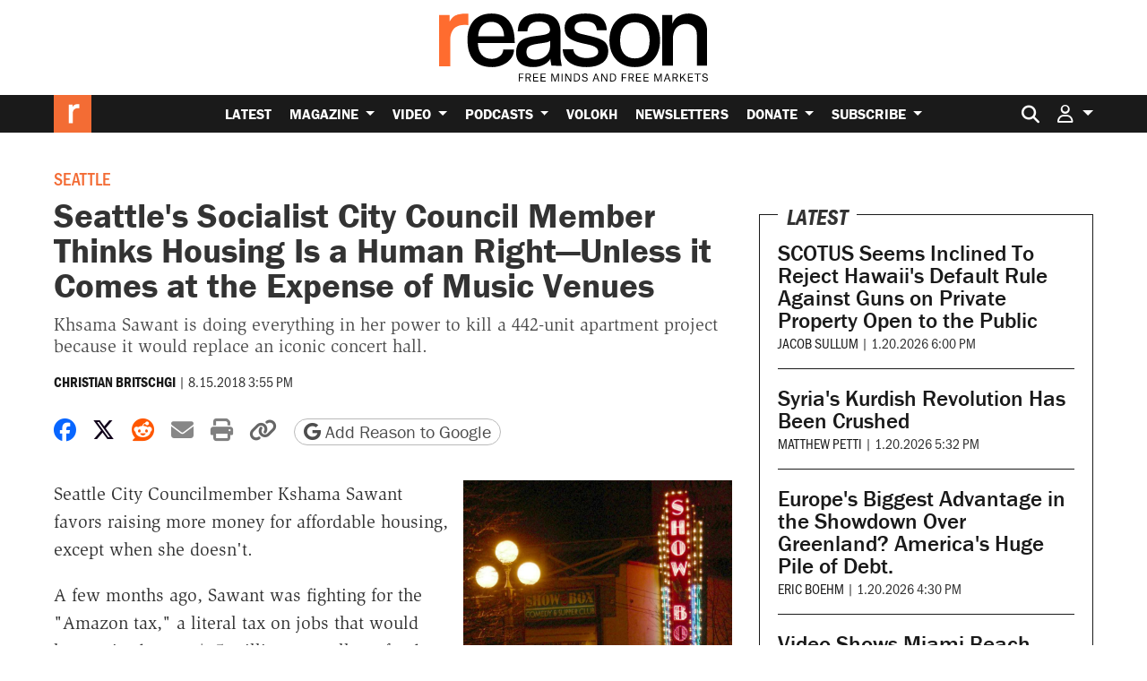

--- FILE ---
content_type: text/html; charset=utf-8
request_url: https://www.google.com/recaptcha/api2/anchor?ar=1&k=6LeMnkUaAAAAALL8T1-XAyB7vxpOeTExu6KwR48-&co=aHR0cHM6Ly9yZWFzb24uY29tOjQ0Mw..&hl=en&v=PoyoqOPhxBO7pBk68S4YbpHZ&size=invisible&anchor-ms=20000&execute-ms=30000&cb=38lf62djdwm7
body_size: 48682
content:
<!DOCTYPE HTML><html dir="ltr" lang="en"><head><meta http-equiv="Content-Type" content="text/html; charset=UTF-8">
<meta http-equiv="X-UA-Compatible" content="IE=edge">
<title>reCAPTCHA</title>
<style type="text/css">
/* cyrillic-ext */
@font-face {
  font-family: 'Roboto';
  font-style: normal;
  font-weight: 400;
  font-stretch: 100%;
  src: url(//fonts.gstatic.com/s/roboto/v48/KFO7CnqEu92Fr1ME7kSn66aGLdTylUAMa3GUBHMdazTgWw.woff2) format('woff2');
  unicode-range: U+0460-052F, U+1C80-1C8A, U+20B4, U+2DE0-2DFF, U+A640-A69F, U+FE2E-FE2F;
}
/* cyrillic */
@font-face {
  font-family: 'Roboto';
  font-style: normal;
  font-weight: 400;
  font-stretch: 100%;
  src: url(//fonts.gstatic.com/s/roboto/v48/KFO7CnqEu92Fr1ME7kSn66aGLdTylUAMa3iUBHMdazTgWw.woff2) format('woff2');
  unicode-range: U+0301, U+0400-045F, U+0490-0491, U+04B0-04B1, U+2116;
}
/* greek-ext */
@font-face {
  font-family: 'Roboto';
  font-style: normal;
  font-weight: 400;
  font-stretch: 100%;
  src: url(//fonts.gstatic.com/s/roboto/v48/KFO7CnqEu92Fr1ME7kSn66aGLdTylUAMa3CUBHMdazTgWw.woff2) format('woff2');
  unicode-range: U+1F00-1FFF;
}
/* greek */
@font-face {
  font-family: 'Roboto';
  font-style: normal;
  font-weight: 400;
  font-stretch: 100%;
  src: url(//fonts.gstatic.com/s/roboto/v48/KFO7CnqEu92Fr1ME7kSn66aGLdTylUAMa3-UBHMdazTgWw.woff2) format('woff2');
  unicode-range: U+0370-0377, U+037A-037F, U+0384-038A, U+038C, U+038E-03A1, U+03A3-03FF;
}
/* math */
@font-face {
  font-family: 'Roboto';
  font-style: normal;
  font-weight: 400;
  font-stretch: 100%;
  src: url(//fonts.gstatic.com/s/roboto/v48/KFO7CnqEu92Fr1ME7kSn66aGLdTylUAMawCUBHMdazTgWw.woff2) format('woff2');
  unicode-range: U+0302-0303, U+0305, U+0307-0308, U+0310, U+0312, U+0315, U+031A, U+0326-0327, U+032C, U+032F-0330, U+0332-0333, U+0338, U+033A, U+0346, U+034D, U+0391-03A1, U+03A3-03A9, U+03B1-03C9, U+03D1, U+03D5-03D6, U+03F0-03F1, U+03F4-03F5, U+2016-2017, U+2034-2038, U+203C, U+2040, U+2043, U+2047, U+2050, U+2057, U+205F, U+2070-2071, U+2074-208E, U+2090-209C, U+20D0-20DC, U+20E1, U+20E5-20EF, U+2100-2112, U+2114-2115, U+2117-2121, U+2123-214F, U+2190, U+2192, U+2194-21AE, U+21B0-21E5, U+21F1-21F2, U+21F4-2211, U+2213-2214, U+2216-22FF, U+2308-230B, U+2310, U+2319, U+231C-2321, U+2336-237A, U+237C, U+2395, U+239B-23B7, U+23D0, U+23DC-23E1, U+2474-2475, U+25AF, U+25B3, U+25B7, U+25BD, U+25C1, U+25CA, U+25CC, U+25FB, U+266D-266F, U+27C0-27FF, U+2900-2AFF, U+2B0E-2B11, U+2B30-2B4C, U+2BFE, U+3030, U+FF5B, U+FF5D, U+1D400-1D7FF, U+1EE00-1EEFF;
}
/* symbols */
@font-face {
  font-family: 'Roboto';
  font-style: normal;
  font-weight: 400;
  font-stretch: 100%;
  src: url(//fonts.gstatic.com/s/roboto/v48/KFO7CnqEu92Fr1ME7kSn66aGLdTylUAMaxKUBHMdazTgWw.woff2) format('woff2');
  unicode-range: U+0001-000C, U+000E-001F, U+007F-009F, U+20DD-20E0, U+20E2-20E4, U+2150-218F, U+2190, U+2192, U+2194-2199, U+21AF, U+21E6-21F0, U+21F3, U+2218-2219, U+2299, U+22C4-22C6, U+2300-243F, U+2440-244A, U+2460-24FF, U+25A0-27BF, U+2800-28FF, U+2921-2922, U+2981, U+29BF, U+29EB, U+2B00-2BFF, U+4DC0-4DFF, U+FFF9-FFFB, U+10140-1018E, U+10190-1019C, U+101A0, U+101D0-101FD, U+102E0-102FB, U+10E60-10E7E, U+1D2C0-1D2D3, U+1D2E0-1D37F, U+1F000-1F0FF, U+1F100-1F1AD, U+1F1E6-1F1FF, U+1F30D-1F30F, U+1F315, U+1F31C, U+1F31E, U+1F320-1F32C, U+1F336, U+1F378, U+1F37D, U+1F382, U+1F393-1F39F, U+1F3A7-1F3A8, U+1F3AC-1F3AF, U+1F3C2, U+1F3C4-1F3C6, U+1F3CA-1F3CE, U+1F3D4-1F3E0, U+1F3ED, U+1F3F1-1F3F3, U+1F3F5-1F3F7, U+1F408, U+1F415, U+1F41F, U+1F426, U+1F43F, U+1F441-1F442, U+1F444, U+1F446-1F449, U+1F44C-1F44E, U+1F453, U+1F46A, U+1F47D, U+1F4A3, U+1F4B0, U+1F4B3, U+1F4B9, U+1F4BB, U+1F4BF, U+1F4C8-1F4CB, U+1F4D6, U+1F4DA, U+1F4DF, U+1F4E3-1F4E6, U+1F4EA-1F4ED, U+1F4F7, U+1F4F9-1F4FB, U+1F4FD-1F4FE, U+1F503, U+1F507-1F50B, U+1F50D, U+1F512-1F513, U+1F53E-1F54A, U+1F54F-1F5FA, U+1F610, U+1F650-1F67F, U+1F687, U+1F68D, U+1F691, U+1F694, U+1F698, U+1F6AD, U+1F6B2, U+1F6B9-1F6BA, U+1F6BC, U+1F6C6-1F6CF, U+1F6D3-1F6D7, U+1F6E0-1F6EA, U+1F6F0-1F6F3, U+1F6F7-1F6FC, U+1F700-1F7FF, U+1F800-1F80B, U+1F810-1F847, U+1F850-1F859, U+1F860-1F887, U+1F890-1F8AD, U+1F8B0-1F8BB, U+1F8C0-1F8C1, U+1F900-1F90B, U+1F93B, U+1F946, U+1F984, U+1F996, U+1F9E9, U+1FA00-1FA6F, U+1FA70-1FA7C, U+1FA80-1FA89, U+1FA8F-1FAC6, U+1FACE-1FADC, U+1FADF-1FAE9, U+1FAF0-1FAF8, U+1FB00-1FBFF;
}
/* vietnamese */
@font-face {
  font-family: 'Roboto';
  font-style: normal;
  font-weight: 400;
  font-stretch: 100%;
  src: url(//fonts.gstatic.com/s/roboto/v48/KFO7CnqEu92Fr1ME7kSn66aGLdTylUAMa3OUBHMdazTgWw.woff2) format('woff2');
  unicode-range: U+0102-0103, U+0110-0111, U+0128-0129, U+0168-0169, U+01A0-01A1, U+01AF-01B0, U+0300-0301, U+0303-0304, U+0308-0309, U+0323, U+0329, U+1EA0-1EF9, U+20AB;
}
/* latin-ext */
@font-face {
  font-family: 'Roboto';
  font-style: normal;
  font-weight: 400;
  font-stretch: 100%;
  src: url(//fonts.gstatic.com/s/roboto/v48/KFO7CnqEu92Fr1ME7kSn66aGLdTylUAMa3KUBHMdazTgWw.woff2) format('woff2');
  unicode-range: U+0100-02BA, U+02BD-02C5, U+02C7-02CC, U+02CE-02D7, U+02DD-02FF, U+0304, U+0308, U+0329, U+1D00-1DBF, U+1E00-1E9F, U+1EF2-1EFF, U+2020, U+20A0-20AB, U+20AD-20C0, U+2113, U+2C60-2C7F, U+A720-A7FF;
}
/* latin */
@font-face {
  font-family: 'Roboto';
  font-style: normal;
  font-weight: 400;
  font-stretch: 100%;
  src: url(//fonts.gstatic.com/s/roboto/v48/KFO7CnqEu92Fr1ME7kSn66aGLdTylUAMa3yUBHMdazQ.woff2) format('woff2');
  unicode-range: U+0000-00FF, U+0131, U+0152-0153, U+02BB-02BC, U+02C6, U+02DA, U+02DC, U+0304, U+0308, U+0329, U+2000-206F, U+20AC, U+2122, U+2191, U+2193, U+2212, U+2215, U+FEFF, U+FFFD;
}
/* cyrillic-ext */
@font-face {
  font-family: 'Roboto';
  font-style: normal;
  font-weight: 500;
  font-stretch: 100%;
  src: url(//fonts.gstatic.com/s/roboto/v48/KFO7CnqEu92Fr1ME7kSn66aGLdTylUAMa3GUBHMdazTgWw.woff2) format('woff2');
  unicode-range: U+0460-052F, U+1C80-1C8A, U+20B4, U+2DE0-2DFF, U+A640-A69F, U+FE2E-FE2F;
}
/* cyrillic */
@font-face {
  font-family: 'Roboto';
  font-style: normal;
  font-weight: 500;
  font-stretch: 100%;
  src: url(//fonts.gstatic.com/s/roboto/v48/KFO7CnqEu92Fr1ME7kSn66aGLdTylUAMa3iUBHMdazTgWw.woff2) format('woff2');
  unicode-range: U+0301, U+0400-045F, U+0490-0491, U+04B0-04B1, U+2116;
}
/* greek-ext */
@font-face {
  font-family: 'Roboto';
  font-style: normal;
  font-weight: 500;
  font-stretch: 100%;
  src: url(//fonts.gstatic.com/s/roboto/v48/KFO7CnqEu92Fr1ME7kSn66aGLdTylUAMa3CUBHMdazTgWw.woff2) format('woff2');
  unicode-range: U+1F00-1FFF;
}
/* greek */
@font-face {
  font-family: 'Roboto';
  font-style: normal;
  font-weight: 500;
  font-stretch: 100%;
  src: url(//fonts.gstatic.com/s/roboto/v48/KFO7CnqEu92Fr1ME7kSn66aGLdTylUAMa3-UBHMdazTgWw.woff2) format('woff2');
  unicode-range: U+0370-0377, U+037A-037F, U+0384-038A, U+038C, U+038E-03A1, U+03A3-03FF;
}
/* math */
@font-face {
  font-family: 'Roboto';
  font-style: normal;
  font-weight: 500;
  font-stretch: 100%;
  src: url(//fonts.gstatic.com/s/roboto/v48/KFO7CnqEu92Fr1ME7kSn66aGLdTylUAMawCUBHMdazTgWw.woff2) format('woff2');
  unicode-range: U+0302-0303, U+0305, U+0307-0308, U+0310, U+0312, U+0315, U+031A, U+0326-0327, U+032C, U+032F-0330, U+0332-0333, U+0338, U+033A, U+0346, U+034D, U+0391-03A1, U+03A3-03A9, U+03B1-03C9, U+03D1, U+03D5-03D6, U+03F0-03F1, U+03F4-03F5, U+2016-2017, U+2034-2038, U+203C, U+2040, U+2043, U+2047, U+2050, U+2057, U+205F, U+2070-2071, U+2074-208E, U+2090-209C, U+20D0-20DC, U+20E1, U+20E5-20EF, U+2100-2112, U+2114-2115, U+2117-2121, U+2123-214F, U+2190, U+2192, U+2194-21AE, U+21B0-21E5, U+21F1-21F2, U+21F4-2211, U+2213-2214, U+2216-22FF, U+2308-230B, U+2310, U+2319, U+231C-2321, U+2336-237A, U+237C, U+2395, U+239B-23B7, U+23D0, U+23DC-23E1, U+2474-2475, U+25AF, U+25B3, U+25B7, U+25BD, U+25C1, U+25CA, U+25CC, U+25FB, U+266D-266F, U+27C0-27FF, U+2900-2AFF, U+2B0E-2B11, U+2B30-2B4C, U+2BFE, U+3030, U+FF5B, U+FF5D, U+1D400-1D7FF, U+1EE00-1EEFF;
}
/* symbols */
@font-face {
  font-family: 'Roboto';
  font-style: normal;
  font-weight: 500;
  font-stretch: 100%;
  src: url(//fonts.gstatic.com/s/roboto/v48/KFO7CnqEu92Fr1ME7kSn66aGLdTylUAMaxKUBHMdazTgWw.woff2) format('woff2');
  unicode-range: U+0001-000C, U+000E-001F, U+007F-009F, U+20DD-20E0, U+20E2-20E4, U+2150-218F, U+2190, U+2192, U+2194-2199, U+21AF, U+21E6-21F0, U+21F3, U+2218-2219, U+2299, U+22C4-22C6, U+2300-243F, U+2440-244A, U+2460-24FF, U+25A0-27BF, U+2800-28FF, U+2921-2922, U+2981, U+29BF, U+29EB, U+2B00-2BFF, U+4DC0-4DFF, U+FFF9-FFFB, U+10140-1018E, U+10190-1019C, U+101A0, U+101D0-101FD, U+102E0-102FB, U+10E60-10E7E, U+1D2C0-1D2D3, U+1D2E0-1D37F, U+1F000-1F0FF, U+1F100-1F1AD, U+1F1E6-1F1FF, U+1F30D-1F30F, U+1F315, U+1F31C, U+1F31E, U+1F320-1F32C, U+1F336, U+1F378, U+1F37D, U+1F382, U+1F393-1F39F, U+1F3A7-1F3A8, U+1F3AC-1F3AF, U+1F3C2, U+1F3C4-1F3C6, U+1F3CA-1F3CE, U+1F3D4-1F3E0, U+1F3ED, U+1F3F1-1F3F3, U+1F3F5-1F3F7, U+1F408, U+1F415, U+1F41F, U+1F426, U+1F43F, U+1F441-1F442, U+1F444, U+1F446-1F449, U+1F44C-1F44E, U+1F453, U+1F46A, U+1F47D, U+1F4A3, U+1F4B0, U+1F4B3, U+1F4B9, U+1F4BB, U+1F4BF, U+1F4C8-1F4CB, U+1F4D6, U+1F4DA, U+1F4DF, U+1F4E3-1F4E6, U+1F4EA-1F4ED, U+1F4F7, U+1F4F9-1F4FB, U+1F4FD-1F4FE, U+1F503, U+1F507-1F50B, U+1F50D, U+1F512-1F513, U+1F53E-1F54A, U+1F54F-1F5FA, U+1F610, U+1F650-1F67F, U+1F687, U+1F68D, U+1F691, U+1F694, U+1F698, U+1F6AD, U+1F6B2, U+1F6B9-1F6BA, U+1F6BC, U+1F6C6-1F6CF, U+1F6D3-1F6D7, U+1F6E0-1F6EA, U+1F6F0-1F6F3, U+1F6F7-1F6FC, U+1F700-1F7FF, U+1F800-1F80B, U+1F810-1F847, U+1F850-1F859, U+1F860-1F887, U+1F890-1F8AD, U+1F8B0-1F8BB, U+1F8C0-1F8C1, U+1F900-1F90B, U+1F93B, U+1F946, U+1F984, U+1F996, U+1F9E9, U+1FA00-1FA6F, U+1FA70-1FA7C, U+1FA80-1FA89, U+1FA8F-1FAC6, U+1FACE-1FADC, U+1FADF-1FAE9, U+1FAF0-1FAF8, U+1FB00-1FBFF;
}
/* vietnamese */
@font-face {
  font-family: 'Roboto';
  font-style: normal;
  font-weight: 500;
  font-stretch: 100%;
  src: url(//fonts.gstatic.com/s/roboto/v48/KFO7CnqEu92Fr1ME7kSn66aGLdTylUAMa3OUBHMdazTgWw.woff2) format('woff2');
  unicode-range: U+0102-0103, U+0110-0111, U+0128-0129, U+0168-0169, U+01A0-01A1, U+01AF-01B0, U+0300-0301, U+0303-0304, U+0308-0309, U+0323, U+0329, U+1EA0-1EF9, U+20AB;
}
/* latin-ext */
@font-face {
  font-family: 'Roboto';
  font-style: normal;
  font-weight: 500;
  font-stretch: 100%;
  src: url(//fonts.gstatic.com/s/roboto/v48/KFO7CnqEu92Fr1ME7kSn66aGLdTylUAMa3KUBHMdazTgWw.woff2) format('woff2');
  unicode-range: U+0100-02BA, U+02BD-02C5, U+02C7-02CC, U+02CE-02D7, U+02DD-02FF, U+0304, U+0308, U+0329, U+1D00-1DBF, U+1E00-1E9F, U+1EF2-1EFF, U+2020, U+20A0-20AB, U+20AD-20C0, U+2113, U+2C60-2C7F, U+A720-A7FF;
}
/* latin */
@font-face {
  font-family: 'Roboto';
  font-style: normal;
  font-weight: 500;
  font-stretch: 100%;
  src: url(//fonts.gstatic.com/s/roboto/v48/KFO7CnqEu92Fr1ME7kSn66aGLdTylUAMa3yUBHMdazQ.woff2) format('woff2');
  unicode-range: U+0000-00FF, U+0131, U+0152-0153, U+02BB-02BC, U+02C6, U+02DA, U+02DC, U+0304, U+0308, U+0329, U+2000-206F, U+20AC, U+2122, U+2191, U+2193, U+2212, U+2215, U+FEFF, U+FFFD;
}
/* cyrillic-ext */
@font-face {
  font-family: 'Roboto';
  font-style: normal;
  font-weight: 900;
  font-stretch: 100%;
  src: url(//fonts.gstatic.com/s/roboto/v48/KFO7CnqEu92Fr1ME7kSn66aGLdTylUAMa3GUBHMdazTgWw.woff2) format('woff2');
  unicode-range: U+0460-052F, U+1C80-1C8A, U+20B4, U+2DE0-2DFF, U+A640-A69F, U+FE2E-FE2F;
}
/* cyrillic */
@font-face {
  font-family: 'Roboto';
  font-style: normal;
  font-weight: 900;
  font-stretch: 100%;
  src: url(//fonts.gstatic.com/s/roboto/v48/KFO7CnqEu92Fr1ME7kSn66aGLdTylUAMa3iUBHMdazTgWw.woff2) format('woff2');
  unicode-range: U+0301, U+0400-045F, U+0490-0491, U+04B0-04B1, U+2116;
}
/* greek-ext */
@font-face {
  font-family: 'Roboto';
  font-style: normal;
  font-weight: 900;
  font-stretch: 100%;
  src: url(//fonts.gstatic.com/s/roboto/v48/KFO7CnqEu92Fr1ME7kSn66aGLdTylUAMa3CUBHMdazTgWw.woff2) format('woff2');
  unicode-range: U+1F00-1FFF;
}
/* greek */
@font-face {
  font-family: 'Roboto';
  font-style: normal;
  font-weight: 900;
  font-stretch: 100%;
  src: url(//fonts.gstatic.com/s/roboto/v48/KFO7CnqEu92Fr1ME7kSn66aGLdTylUAMa3-UBHMdazTgWw.woff2) format('woff2');
  unicode-range: U+0370-0377, U+037A-037F, U+0384-038A, U+038C, U+038E-03A1, U+03A3-03FF;
}
/* math */
@font-face {
  font-family: 'Roboto';
  font-style: normal;
  font-weight: 900;
  font-stretch: 100%;
  src: url(//fonts.gstatic.com/s/roboto/v48/KFO7CnqEu92Fr1ME7kSn66aGLdTylUAMawCUBHMdazTgWw.woff2) format('woff2');
  unicode-range: U+0302-0303, U+0305, U+0307-0308, U+0310, U+0312, U+0315, U+031A, U+0326-0327, U+032C, U+032F-0330, U+0332-0333, U+0338, U+033A, U+0346, U+034D, U+0391-03A1, U+03A3-03A9, U+03B1-03C9, U+03D1, U+03D5-03D6, U+03F0-03F1, U+03F4-03F5, U+2016-2017, U+2034-2038, U+203C, U+2040, U+2043, U+2047, U+2050, U+2057, U+205F, U+2070-2071, U+2074-208E, U+2090-209C, U+20D0-20DC, U+20E1, U+20E5-20EF, U+2100-2112, U+2114-2115, U+2117-2121, U+2123-214F, U+2190, U+2192, U+2194-21AE, U+21B0-21E5, U+21F1-21F2, U+21F4-2211, U+2213-2214, U+2216-22FF, U+2308-230B, U+2310, U+2319, U+231C-2321, U+2336-237A, U+237C, U+2395, U+239B-23B7, U+23D0, U+23DC-23E1, U+2474-2475, U+25AF, U+25B3, U+25B7, U+25BD, U+25C1, U+25CA, U+25CC, U+25FB, U+266D-266F, U+27C0-27FF, U+2900-2AFF, U+2B0E-2B11, U+2B30-2B4C, U+2BFE, U+3030, U+FF5B, U+FF5D, U+1D400-1D7FF, U+1EE00-1EEFF;
}
/* symbols */
@font-face {
  font-family: 'Roboto';
  font-style: normal;
  font-weight: 900;
  font-stretch: 100%;
  src: url(//fonts.gstatic.com/s/roboto/v48/KFO7CnqEu92Fr1ME7kSn66aGLdTylUAMaxKUBHMdazTgWw.woff2) format('woff2');
  unicode-range: U+0001-000C, U+000E-001F, U+007F-009F, U+20DD-20E0, U+20E2-20E4, U+2150-218F, U+2190, U+2192, U+2194-2199, U+21AF, U+21E6-21F0, U+21F3, U+2218-2219, U+2299, U+22C4-22C6, U+2300-243F, U+2440-244A, U+2460-24FF, U+25A0-27BF, U+2800-28FF, U+2921-2922, U+2981, U+29BF, U+29EB, U+2B00-2BFF, U+4DC0-4DFF, U+FFF9-FFFB, U+10140-1018E, U+10190-1019C, U+101A0, U+101D0-101FD, U+102E0-102FB, U+10E60-10E7E, U+1D2C0-1D2D3, U+1D2E0-1D37F, U+1F000-1F0FF, U+1F100-1F1AD, U+1F1E6-1F1FF, U+1F30D-1F30F, U+1F315, U+1F31C, U+1F31E, U+1F320-1F32C, U+1F336, U+1F378, U+1F37D, U+1F382, U+1F393-1F39F, U+1F3A7-1F3A8, U+1F3AC-1F3AF, U+1F3C2, U+1F3C4-1F3C6, U+1F3CA-1F3CE, U+1F3D4-1F3E0, U+1F3ED, U+1F3F1-1F3F3, U+1F3F5-1F3F7, U+1F408, U+1F415, U+1F41F, U+1F426, U+1F43F, U+1F441-1F442, U+1F444, U+1F446-1F449, U+1F44C-1F44E, U+1F453, U+1F46A, U+1F47D, U+1F4A3, U+1F4B0, U+1F4B3, U+1F4B9, U+1F4BB, U+1F4BF, U+1F4C8-1F4CB, U+1F4D6, U+1F4DA, U+1F4DF, U+1F4E3-1F4E6, U+1F4EA-1F4ED, U+1F4F7, U+1F4F9-1F4FB, U+1F4FD-1F4FE, U+1F503, U+1F507-1F50B, U+1F50D, U+1F512-1F513, U+1F53E-1F54A, U+1F54F-1F5FA, U+1F610, U+1F650-1F67F, U+1F687, U+1F68D, U+1F691, U+1F694, U+1F698, U+1F6AD, U+1F6B2, U+1F6B9-1F6BA, U+1F6BC, U+1F6C6-1F6CF, U+1F6D3-1F6D7, U+1F6E0-1F6EA, U+1F6F0-1F6F3, U+1F6F7-1F6FC, U+1F700-1F7FF, U+1F800-1F80B, U+1F810-1F847, U+1F850-1F859, U+1F860-1F887, U+1F890-1F8AD, U+1F8B0-1F8BB, U+1F8C0-1F8C1, U+1F900-1F90B, U+1F93B, U+1F946, U+1F984, U+1F996, U+1F9E9, U+1FA00-1FA6F, U+1FA70-1FA7C, U+1FA80-1FA89, U+1FA8F-1FAC6, U+1FACE-1FADC, U+1FADF-1FAE9, U+1FAF0-1FAF8, U+1FB00-1FBFF;
}
/* vietnamese */
@font-face {
  font-family: 'Roboto';
  font-style: normal;
  font-weight: 900;
  font-stretch: 100%;
  src: url(//fonts.gstatic.com/s/roboto/v48/KFO7CnqEu92Fr1ME7kSn66aGLdTylUAMa3OUBHMdazTgWw.woff2) format('woff2');
  unicode-range: U+0102-0103, U+0110-0111, U+0128-0129, U+0168-0169, U+01A0-01A1, U+01AF-01B0, U+0300-0301, U+0303-0304, U+0308-0309, U+0323, U+0329, U+1EA0-1EF9, U+20AB;
}
/* latin-ext */
@font-face {
  font-family: 'Roboto';
  font-style: normal;
  font-weight: 900;
  font-stretch: 100%;
  src: url(//fonts.gstatic.com/s/roboto/v48/KFO7CnqEu92Fr1ME7kSn66aGLdTylUAMa3KUBHMdazTgWw.woff2) format('woff2');
  unicode-range: U+0100-02BA, U+02BD-02C5, U+02C7-02CC, U+02CE-02D7, U+02DD-02FF, U+0304, U+0308, U+0329, U+1D00-1DBF, U+1E00-1E9F, U+1EF2-1EFF, U+2020, U+20A0-20AB, U+20AD-20C0, U+2113, U+2C60-2C7F, U+A720-A7FF;
}
/* latin */
@font-face {
  font-family: 'Roboto';
  font-style: normal;
  font-weight: 900;
  font-stretch: 100%;
  src: url(//fonts.gstatic.com/s/roboto/v48/KFO7CnqEu92Fr1ME7kSn66aGLdTylUAMa3yUBHMdazQ.woff2) format('woff2');
  unicode-range: U+0000-00FF, U+0131, U+0152-0153, U+02BB-02BC, U+02C6, U+02DA, U+02DC, U+0304, U+0308, U+0329, U+2000-206F, U+20AC, U+2122, U+2191, U+2193, U+2212, U+2215, U+FEFF, U+FFFD;
}

</style>
<link rel="stylesheet" type="text/css" href="https://www.gstatic.com/recaptcha/releases/PoyoqOPhxBO7pBk68S4YbpHZ/styles__ltr.css">
<script nonce="SM3MrMrVw9HKCTHL3igBvA" type="text/javascript">window['__recaptcha_api'] = 'https://www.google.com/recaptcha/api2/';</script>
<script type="text/javascript" src="https://www.gstatic.com/recaptcha/releases/PoyoqOPhxBO7pBk68S4YbpHZ/recaptcha__en.js" nonce="SM3MrMrVw9HKCTHL3igBvA">
      
    </script></head>
<body><div id="rc-anchor-alert" class="rc-anchor-alert"></div>
<input type="hidden" id="recaptcha-token" value="[base64]">
<script type="text/javascript" nonce="SM3MrMrVw9HKCTHL3igBvA">
      recaptcha.anchor.Main.init("[\x22ainput\x22,[\x22bgdata\x22,\x22\x22,\[base64]/[base64]/[base64]/bmV3IHJbeF0oY1swXSk6RT09Mj9uZXcgclt4XShjWzBdLGNbMV0pOkU9PTM/bmV3IHJbeF0oY1swXSxjWzFdLGNbMl0pOkU9PTQ/[base64]/[base64]/[base64]/[base64]/[base64]/[base64]/[base64]/[base64]\x22,\[base64]\\u003d\x22,\[base64]/[base64]/w5E1w4DDmcOxw57CtVDCq8ODw7Q0Dx7DlMOYWCJ4AcKJw4Ulw7cSFxROwqwtwqJGYDDDmwMmPMKNG8OQQ8KZwo87w4QSwpvDuXZoQFPDsUcfw5VZEyhjCsKfw6bDpCkJamnCnV/CsMOsLcO2w7DDosOQUjAbBz9aQRXDlGXClkvDmwk9w6tEw4ZVwotDXiIjP8K/QQpkw6R9AjDChcKaMXbCosOASMKrZMO+wpLCp8Kyw4MAw5dDwow0a8OiV8KRw73DoMOpwqwnCcKrw5hQwrXCpMO+IcOmwoB2wqsedVlyCjAjwp3CpcKLU8K5w5Y8w4TDnMKOOsOnw4rCnTPCozfDtxw6wpEmAcO5wrPDs8Ksw6/DqBLDihw/E8KQRwVKw6vDrcKvbMO8w6xpw7JawrXDiXbDg8O1H8OcZ0hQwqZ9w68XR3s2wqxxw4DCjAc6w61iYsOCwqzDjcOkwp5nd8O+QTdPwp8lecOAw5PDhzvDnH0tFRdZwrQHwp/DucKrw6zDqcKNw7TDrMKdZMOlwrDDlEIQMcKCUcKxwoFyw5bDrMOEVljDpcOJHBXCusOBbMOwBR51w73Cgj7DkEnDk8Kbw4/DisK1Q2xhLsOOw4p6SXNAwpvDpwIrccKaw7LCvsKyFUPDuyxtfTfCgg7Dh8KnwpDCvzHCsMKfw6fClW/[base64]/DvGzCqmrDqcOxw5vDlzBkDsKmKQ7CizfDtsObw77CuzgWeVDCunLDgcOsNcKuw5vDoxLClELCrjBDw6jCmcKZeE7DmBgUbS/DtsORTMO0BlLDmxPDv8KqeMKePsO0w5zDjGsqwp3DisOpOicWw7XDkCnCoUh/[base64]/[base64]/CncKrw5o2L0N6LjPChRzDp39xwpVawpnDknN9woHCrC7DsErChsKmUR3DumjCnBY+dTfCkcKvUBNzw7/DvF/DgxXDpkhfw5nDlsOqwqTDnTFKw7gtV8OoGMOtw5HCtcOrUcKiecOOwozDq8OhEsOnIcKUBsOswp7DmMOLw4MJwr7DpiA+w4Jnwr8Uw6IcwrXDgTjDoxzDgsKUwq/Cn2IdwpPDp8OlGV9iwovCp2fChzTDvUTDvGhrwp4Lw7Vbw7wuCHtjGHIlI8O+HcOGwrEJw4fCq2tPMjcLw6/CssOyGsOKQGkqwqbDs8OZw7PDm8Oxwo8uw63CjsKwY8KXwrvCm8OecB4Bw4/CimjCvS7CrVbDphDCtGjCmEQ7R0UwwpFfwpDDiWhgwoDDo8Oew4fDssK+wplAwqssQsOPwqRxEQMHw5h0EsO9wodJw7EmKFUkw6orViXCtMOBOQ5pwo/DlQTDh8K2wo7CjcKawrbDqMKAEcKrSsK/wo8JEB99KCrCucKHbsO+ZcKRAcKFwp3DvCLCpAvDgHRcRG1eNcKeYQHCqCfDrVTDtMO7JcOxP8Obwoo+bQzDsMOCw47Dj8KQJcKewpxsw6TDtmrClwBUHmJewp3DiMOjw5/[base64]/DpcOPwq/DosKTFSjCrEo2wpHDtsKew6lvTSzCnzcswrZawr3DrApOEsO4fD/Dm8KXwrp9VV9OesOOwrVQw5vDlMKIwoMjw4LDjAQawrdKLsOZB8Oqw5FfwrXDhcOGwpbDj3EZDFDDrQtubcOuwq7DnDg4B8OdSsK0wr/[base64]/[base64]/YsKiHcKuODnCo8OSwrDDjznDtsOYJgzDgsKEwol1w6gMTztVcAfDlMOtUcOyLWIXPsO8w6ZVwr7DiSzDqXUWwrzCk8OPCMOkAVjDqXJqw48Hw6/DhMOQdhnCv3dcB8OTwoTDp8OYXcOcw4LCinTCtD47UsKEbQZpAsKmLsKiwqo8wowrwqPCpMO6wqHDhStvw6fClGk8UcO6wqtlFMOmAx0mZsO1woPDgsOmw6LCqGTDhMK+wp3DiWPDpE/DtxDDksK2JEjDnzDCnS3Dkh99wpVWwohkwpzDhycVwoTDpn5Nw5PDmw3CpWXCsTbDkcOFw4oVw6bDjMKHSQvCglPCgjtYCiXDv8Kbw6nDo8KjEcOSwqocwqbDp2R2w6bCtGJ9acKLw4XCjcKjGsKbwpovwoLDlcO5Y8Kawq7Cki/CssO5BFJMISBqw67CixnCscK+wrh9w77Ci8Kkw6LDp8K3w44JFSA/[base64]/[base64]/DhIrMsODb8OzP0zCgHlVw7E4PHwpw5zCtMKcfnLCi0TCm8KYJWDDtMKqaD8sQsKXw4bDnjlgw4XDp8Kdw6rDq3MVbcOAWT8lah0/[base64]/VcKrwqrDqy5LwpQGZWTDrsKsRcKKC8K8wokEwqLCl8KhYj1+JsOFNMKBVcOTcSgrbcKowrPCnjnDssOOwo1mKcKHM3M0SsOsw4/[base64]/TsKswoZrJQXDmyLCv3xYNsKQw6MwR8OENxgObBF2FA3Cg2JeIcO9HcOqwqctA0ExwptgwqLCuklaJ8OoX8K7fT3DjxJVcMO9w4vCh8KkFMO9w5U7w4rDtz8ZK2NpI8OEGHTCgcOIw6w8KMO4wqoSCyIxw5jDosKuwr3CrMKjKsKJwp0hXcK2w7/Dmg7Ch8OdC8Oaw4YzwrnDmzg5aRPChMKCDBc1PsKKICRWJjzDiyvDj8O/w7HDhQRPPRARGT/[base64]/MAp/WsOuIiLDo8KswpMTw5LCk8KuwrU0wrkPwo7Do1nCk2XCqMK3NcKvCQjDlsKSDWbCl8KxL8Kcw68/w7lHVmAHwrl4OBrDncKdw5XDvAJEwotFYMK4LMOQO8KwwpQXEglFwqDDqMK2JMOjw7TChcOKPEYUZcOTw7HDg8KlwqzCqsKMOlfCrMOUw7HCtxPDginDmDgUUSDDn8Ozwo8BX8Ohw5BCL8OnQ8OPwqkbEG/DgyrDhUTCjUrDu8OZGSvDugNrw5PDoTLCscO5WHNPw7TCl8Orw4QJw4VwLlJ0KzlQLsKQwr1hw7YWw7LCoyF1w7YZw55Pwr04wrXCpMK/C8OBOVVeNcO0wr1rN8KZw4nDs8KswoZ+NsOjw6ZrE1JHDsO/aUnDtsKgwqBxw5JBw5LDuMOLPcKAcX7DisOiwq87asOjQ3tQGMKMGVMAOnpPXcKxU3/CoDrCrAFQK1DCqmYtwqpYwo8pw4zClMKowqzDvcKcS8KyC0LDhHvDmRsQB8Kbf8KISzVPw6bDtCQCfcKIw6BWwrIzwqxuwrESwqTDnsOrRsKXf8OEUW0CwrpOw70Sw6XDo3gPCnfDuH1cJR0ew4k5bDkEw5VNHhzCq8KjHAQlSU8xw77CnQdLfMO/w6QIw5rChsO5KRNlw6HChz9Vw5FhBHLCvGxrOMOnw69pw4LCnMOPWsKkMSDDvX9QwpzCrsKJTw5dw6XCqnMHwo7CvGPDrMKcwqYwJMKTwoJlQMOgAibDti9swqVVw7c3wr7CiTnDsMK+e03DpxTCmjPDugjDn3B0w6BmVHDCoj/[base64]/DlEfDull0ZcOhPBjClw/DlSrCosO1w7tyw5/CkcOTBxLDrzUdw79BW8KQIknDvG18Sm/DmcKIZ054woVlw5thwoNXwox2YsK5E8OOw6pBwo4CKcKUa8KfwpU3w7vCvXJkwplJw4zDqMOnw5zCjEg4w5fDvMObfsOBw6XDvcKKw6MqRGo7HsO/ZMOZBDVWwoQGBcOFwoXDkStpWgPCosO7wqVZGcOnWXfDg8OJN05bw69Fw57DlBfCrQxXICzCpcKYGsK/wp03SgtPGxx/[base64]/LATDqgfDsW9nw67DnwsmwoM3w47Dvk7DrV1HWEnCu3IPwqLDvEjDg8KEXX7Dq0tswpZ0al/CmsKBw6NIw63Cow81GwQQwqcFUMOdQm7CtMO1w7ptd8KdR8K+w5YCw6oMwqdDw7PDn8KoeALCiBvClsOLdsKkw4EfwrbCtMOEwrHDthnCg0DDqiIwEcKewqUhwow/w4BbYMOvcsOKwr/DhcO5dyvCt3LCiMOCw6TDuFDCl8KWwroHwrVBwqkTwr9uSsKCbmXDjMKufWFVd8Kww4YEPG06w61zwrfDq1NrTcO/wpQtw6J0FcOvVcKKwpDDnsOlV0DCoQTCvQLDnsOOAcKBwrM7EgjCghrDv8OVwr3CjsKlwrfCqzTCgMOUwoDDq8OrwobCrcKiMcKPfFQlK2DDtsOjw7nCri9wbE9EPsOTfgI/w6zChAzDgsKBw5vDmsOdw7rCu0LDqCAKw53CoT/[base64]/OsK/w6wOw4nCpMKTw4V/wqw8bRlTA8Khw5Jsw7lOaVHCjsKnJBI/w7MdCEnCk8Kaw5FpecOFwpHDhHMfwrEzw67ClG/DnWdFw6zDlgIVRBYyXnplAsKLwqY6w58pGcOlw7EcwoUeIRjCtsO8wodcw7ZhUMKow73DvmEtw73DoSDDsyt3KWsQw6AWXsKpKcKQw6Aowq4GKMKhw7LCgn/CrhLCqMORw67CksOkVi7DjC7DrQBMwqsKw6RbNxYLwqjDpMKeOnArdMK8w40sPmE+wrJtMw/Cg0ZvUsOjwpkMwogGP8OuXMOuWDtpwovCriQHVlURb8Osw78kcMKIw7XCt18hwoTCh8O/w4ptw6dhwpPCkcKDwprCi8OiK2LDp8KNwrJEwqdqwplxwrABYsKZc8OOw4Mtw40AFlvCmn3CkMOxTcOjcQ1bwq9SP8Ocdx3Cvm89GcO8esKba8KrPMOuw6DDtMKYw4vDlcK0f8Ogd8KWwpDCiwEtw6vDlifDg8OoVU/Dmg8lOcO/XMOewqTCpi4pP8KFA8OgwrBkYsOFUDgNUzHCiAErwr3DoMKiw7FPwoUEZ2tiBSfChmXDkMKAw48McFFbwrDDhRPDpF5OcBQkd8OXwrlEEQ1aFcOGwq3DoMOfSMKAw5V4AVklA8Oow50FFcKkwrLDrMO5HMOjDHJ4wqTDrlrDjcODCD/[base64]/VsKYwr3CmiYMKcK2OsKsFsO1wqkAw4jCtnLCq3EBwoQ2QSzDoVxRB2TCrcK7wqcBwpxbUcOtd8KDwpDCjMKTEB3CgsORXMKsVQ8ZV8OQQzMhAsKtw7hSw5PDhDTChEHDnSEwOH1SNsK/wrrDisOnewLDoMOxN8OJFMKiwoDDgQhxdBZ1wrnDvsO1wrxqw5HDlm/CkwbDtW4YwrLCn1fDnQTCqWwow6gSCllew7PDhBDChcOPw6/CpQjDqsOpF8OKMsKbw4okUXoHw4FBwpsjVzzDvGjCqVnCgWzCgDbCqsOoGsKZw451wqDDuk7ClsKlw7d+w5LDk8OeLiF7LMOEbMKYwpk9w7MKw6IGH3PDoSfDksOCcgrCi8OuQ2hww7dDWcKsw7Qhw444SVoNw67DoTzDhznDo8O3FMOxA0bDqmpqUsK7wr/[base64]/[base64]/HEtlw5sMSsOzwr41XMOAw5ESBQ/CiXPDugJXw67DsMKAw48aw5k3AwHDs8O7w7HDkREQwqjCgSTDk8OAe2EYw79XLsOSw4lLBMOQS8KRXcOlwpnCo8K8w6I0LcOTw5c5GEbCjjJXZ1fCux4WY8OaAsKxZTNowotCwrHDq8KCdsOrw7DCjsOTVMOMLMOrSMKnw6rDpSrDu0UFGxd/wrDDksK2dsKnwo3CpcO0IVAlFkZXK8KbaBLDtsKqdlHCnHV3Z8KOwqzCtsKAw7MSYsKmI8OBwpJUw5JgOHXCrMK1w4jCksKoLDglw7x1woPCpcKhfcK9YcOrb8KdAcKVNiYvwrgwQmM3EjbCuUN5w5TDpilWwoEzFCR/WsODCMOVw6YvBMKXDDQVwo4Bc8OAw7gtbcOLw5d2w4IqJAHDqsOiw5xeMsK5w61qQ8OWQx7CnkXDuVzClB7CoybCkiRARMO8csK5w4IrPwocGMK/[base64]/CqMOswrjCtCjCpXsQLsK0fMKhI8OgaMKUDmXChi8pNywWVTfDjwt0wqfCvMOPf8KSw5oAOcOGBcKBL8OMUHBCGSBdHXTDsmAjwo9ow43DrHBYVMKnw7DDlcOOK8K2w71pL0sIEcOHwrbCgTLDlDLCjMOORR1WwrkfwrI0bsOtfG3DlcKPw5bCtxPClXxmw6HDrE/DqA7CvxsSwqrDocOfw7oNw7MtOsKqOmXDqMKGEsOvw47DmTkiw5rDk8KYDi9Dd8OvOjklT8ONY1LDpMKKw4fDmHZIOTImw4DCjsOrw6FCwpbDgnvCgSlFw7LCjAVswrsGQBl7a1nCr8Kyw4vCo8Kew50zOxHCr3hjwrlrJsKzQcKDwo3CqFMDUhDCtWzCqXELw4Nuwr/[base64]/[base64]/ClMOUwoXDhzVqw6BqwpLDsh3Dgg8jwofCpMOFMcOpIsKzw79rE8KEw40uwrPCiMOzSUdERcOPDcKgw6/DsWR8w7cNwq/CiUPDqX1MZMKCw5A+wqUsLVTDmMOxSUjDlGtTasKpHH/DuFLCs3rDhE8SZ8KEd8KPw53DgMKWw7vCuMKwasKNw4/[base64]/[base64]/[base64]/[base64]/DplLDisKkw4/DqMKNT8KkWn5pYC3CmMKqHxbDkkYOwoTCnkZCw4ouElpgAApTwr3DucKNIQoVwonCp1V/[base64]/DicOWIsOEG8OYwoHCvBXCpFECw5vDkxbDqhNFwprCvD4zw7ZNbXATw6MYw5RXGR/DqhbCvsKQw6PCtGPClMKvNcO0JUNuCMK4YcOxwqLDjV7CrsOTfMKKNSHCu8KRwoHDtMK7Kj3Cj8O6VMK4wpFiwpDDlcOtwpXDuMOGZnDCpGHCl8Kkw5gGwoPCusKnb28SSklgwo/Cj3RBJx7Cjnd5wrXDlMKzw7hdCMKOw5p2wqsAwoI7ZXTCq8KfwrFvKcKYwo0qHMKwwpdJwq/CoAxMOsKCwqnCqMOSwoBWwq7DuQPDkX0YNBA4bVjDpsK9w6t+UlkfwqrDkcKWw5zCq2bChMO0TWM5w6vChmEhEcKtwrLDvMKad8OTL8O4wqzDmXleG33DqxnDtsOdwqHDn0DCk8OTAzDCnMKdw7AFV2/ClWLDqATDii/[base64]/CrXYLw4kYwo80JsKqwrxVwpHDo03Dq8KyHU7CnQFsTcOUD3bDrFI9PmF/XsO3wp/[base64]/wpt5wqcRN3hmwpLCp8OKLGnDqBY0QcKScXbDvsOyYMO1w5w8PULDt8KDJG/CuMKlNXxjYsOlOcKCGcKww47CpsOPw7VQfsORX8Orw4gbF2DDlcKFaEfCuzpQwoExw69CDXTCm0tnwpgCNgLCtznCocOywqsZw6BuCcKkKMK2UMO2ccOUw7/DrsKlw7nCv2QVw7M9KhlAdw0ALcKLW8KLBcKEXsOZXFQawqQww4PCtsKjN8OgZcOVwr9XBsOuwokFw4vCssOuwr9aw4E9wo3DhjwdSnDDgcOEZsOrwqLDnMKrbsK+eMOzPHXDgsK1w6nCvSp7wo/DmcKgEMODw7A0AcOkw5nCiyNbYUwdwrcdXm/DnRFMw57CgMK+wrR0woTDisOswqnCtMKANELCjU/[base64]/w4lkw4PCrT87K8OiwqrDnMOOwrfDi8OmwoJvBcOswp0fwrjDoSJUYUQPKsKEwrjDqsOowrnDgcOEKW9dIAxfVcK/wpEXwrVnwr7DvsKNw4PClk91w5p4wpnDlcKaw7PCpcK3HzkywqAVDD8ewrPDshl5wrh3woDDhcKWwodJIW4pacO6wrElwpgOejRVfsKEw68vfEsUOw3CpUrDoR4Jw7bCpFvCocOBHGhMQMKqwrnDlw/CpBgoKxjDjMKowrlMwqEQGcK5w4bCksKlwqDDv8KCwpzCr8K6BsOxwr3CmC/CgMKqwqYVVMO3IXR4wqrDicODw43DnF/[base64]/DnMKtOQ1QO8KGw6BsS8K6w6TDu2UXNmk2fsOMSMKowrvDj8OnwqUTw7/DoAbCu8OIwpklwo5Vw7wHHnfCrntxw7TCvE/DrcKwecKCwp4RwpPCrcK+TMOaYsO9wrJMUhbCpwwpecK/[base64]/CmWzCicKewqfCiMKrwrfChS7CtsKYw7DCrcOHeMO7VUJZPWRFH3TDr2IFw4vComLCpsOvYAcxK8K9XCbCphHCk1fCt8ODFMK9LD3DqMK0P2HCj8OeKsOaWkbCtGjDiQLDq008c8K7w7Zbw6bCgMOqw47Cg03Dtm1oFxlUNmkFD8KtHy5Jw4/[base64]/DscKMw63Cq0fCn1zDt1fDqxYJw5rChcKMw6jCsHQyWzBKwqhnO8K9wpIrw67DsSzDq1DDu3ZWCRfCtMKzwpfDncO/eXPDuHjCmyHCuBfCncKrYMKKIcObwrNhI8Kpw494SMKTwqYHVcO1wohMQWhxemjDr8KgGBzCixTDhGjDnRrDnmFHEsKnTiISw4XDgsKOw4FnwrZcM8OzUSjDoRHClMKuw75dbnXDqcOtwp8UbcOZwo3DiMK4U8OKwovChxsWwpDDrW15I8OSwr3DicOLe8K/[base64]/wrU0CyrCojjDucOnwq99wpJvFMKJEAvDjxkuNMKSJwB+w7LCk8ORT8K2fGFWw5dUFVfCo8OeYUbDtzFTwpTCgMKmw7ECw7/DvMKBFsObSFvDui/CkcKXw73Cs2ZBwrHCicOQw5TCkQgaw7ZxwqYsAsKlFcO0wq7DhkVzw4U9w6rDowkrwqbDncOXX2rDq8KLKcKaIkUMZVPDjS1GwqPCosO5UMOrw7vCk8OOB181w4VBw6APWsOfZMK3Am9dLcOiXmEowoImJMOfw6/CsngXUMKsRMOHK8Kbw68GwrA2wpbDpMO8w7fCuhMjb0fClcK5w6cGw7oeGAjDtD/[base64]/Vz1BAMKPOTTCgGHDs8OjEcKYNR/Do8O7w6TDiAPCuMKzNQIGwrFRezXCsFU7wqZUC8KCwqxJKcOndRTDijl4wop5w6HDu0YrwosLO8KaCU/[base64]/[base64]/G0XDj8O5wrvCqcODwofCjiLDnSPCpcOew4/CtMO2woQEwq1fPsOLwqo+woJUXcOgwr4LA8KTw6NfZsK8w7t5w6pMw6HClkDDlhvCvHfClcORNcKGw6FHwrPDlcOUVsOZLBIiJ8KQWTpZfcO+OMK6RMOcPcOew5nDh1zDhMKEw7jDljXDqAl3WBrCkgE6w7Vww6gDwo/CrVvDpTXDnMOHCMO3wrp4w73DqMO/w4zCvH9UVcOsGsKfw4rDpcOkHTczBGrCjnAVwqLDu2ANw7nCp0/CpVBQw58CMkLCl8OXwqMvw7/DtRNmHMKOA8KJAcKLcg1HNMKkcMODw5J8WALCkW3Cm8KfZnhJICFTwo4GPMK/w7Z6wp/CrmlewrPDuSzDocOKw5HDiivDqT7DhzN+wpzDixIiV8OVJUTCpTzDssKCw4M6FTNvw4sIe8OrWcK7PEkHHRjCmEjCpMKFN8OjL8OPWXPCkMKWWsOcaR3ClgrChcKxOsOTwqHDnmMJS0cMwp3DkMO7w47Dg8Ogw6PCssK3SiRyw6zDhH/[base64]/wrvClMOAwqxrQn7Cq8OeCBJrEX15wr7Dg0x1woTCr8KsfMO6OHBfw48eKMKfw7bCpcOowrHCl8OWRVhgPyJZBnIYwr3DrgNMYcOJwqcDwppRYMKNFsOgBsKiw5bDi8KJLsOewpjCu8Kfw4ARw7g+w6s+FcKqYWJuwrvDj8OQwrPCkcOcwqbDtHPCpy/DlcOKwqVmwrXCkcKFfsKcwq1RaMOww7zClxw+PsKCwqURw7UZw4fDusKhwqBmCsKhTcOnwp7DmTrCtG7DmmY6byUiFVzCm8KQNsOYLkhoNmDDpCpDDilOw50lIFzDhgUAOD/CqDJQwoBwwocgOMOGesOfwqzDjcOwS8KRwrAlMgojYcKbwrnCocO/[base64]/Cv8O+woRwwqnCm8KZKUJANQJKd8Kiw7TDtkVsw7QXBQrDrMO3RMOiEcO+AABowoLCiTBewqjCvALDrcOvw4AaYcOhwrtAS8KjV8K9w6olw6bDlsKldBTCsMKBw5fDi8O2w6/CoMOUGz5Gw6YIZyjCrcKcwofDu8Orw6rCh8KrwpHCoQPCmU5HwoLCp8KSWSgFUGLDly9ow4LCnsKMwrXDgnHCu8Orw69vw5XDl8Kcw55IWsOywoXCpmLDnW3ClWlia0vDtG0/WRAKwoc1W8OOUgwHXi/Ci8OHw6NSwrgHw5LDh1vDqkDDlMOkwrHDqMKqwqYRIsOKCsObG0RaEsKYw6XDqDJiHwnDoMKUYwLCmcK3woFzw73Dsz/DkG3CknTDiE7Ck8OXFMKPX8OhTMOQDMKZSHxkw5hUwr58a8KzfsOAJ386w4vCg8K0wpjDkC07w6lYw4fCn8KMwpQ3FsOvw4vCp2jCi0LDuMOvw6NtUsOUwpUzw6bCkcKSwq3Cn1fCnjAndsO7w4FIC8KASMKpFS43eCgiw7/[base64]/[base64]/CscKYwoJywrBUU8K+w6nCtsKlIcOjB8KxwqHCkMKFw7BYw4LCjMKHw4t6TcK2fsOkNMOHw7fCihrCnMOTdRPDnV/CknwTwoHCnMKGJsOVwrI/wqgaPUISwr4RB8K4wpMjM290w4J1wqPCkGPCgcKhSWomw7/DtGlwGsKzw7zDnsO7w6fCoWLDv8OFZxJuwp/[base64]/DqcKXS8Oiw5Q+w5tAwqc4A3pKw7d+w41pVMOKX0IdwrDDpcKuw6LDp8KCbgLDpgbDqiHDhnDCvMKWZMONMgnCisObBMKFw6hjESPDm0/DpgbCizodwrHCuRIRwqjDtMKbwqBDwqhRGEHDiMK+woEjAFwSd8K6wpfDlMKFO8OPN8KbwqYSDsOUw6XDvMKgJgpXw6vDszpvYE54w4fCosKWT8O1Vj/CsnlewoZkHEXCisOsw7F2JjgcIsK1wpwLKMOWCcKKwr01w79hYmTCiwtFw5/DtsKRLT0Sw5IlwocIZsKHw7vCvFPDgcOtacOEwqPDsTtZLx3DrsOzwrXCv0/Dlmgkw6duBmHCqMOtwrsQY8OQFcKXAHlNw63Dvnwpw7oaUn3DkMKGImRSwqh9w6zDpMOCw4wvw63CtcKAVMO/[base64]/Ci2lmKcKBw7rDtjJIJljDlTALw4M9CcKtw6xrX23DqcKWVlYWw6x0ZcO5w4jDiMKxL8KpTMKyw5/[base64]/[base64]/ClMKnLMO1w5NEMAHCviAUX0nDrcKvQMOSwpl5wo5RLndhw67Cp8KRKsKOwoRGwqnCgcK5dMOCbyQKwooZYMONwoDDmwvCisOAScOITVTDmGVWCMOLwoBQwrnCicOsE3h6MFBhwrJSwqQMMsOuw7IFwqTClxxzwrnDjQxKw5fCqDd2ccO4w5DDj8Klw4/[base64]/CuEIuF8KcRcK7w784F3QvARgwT8K8wq3ClirDssKNw47ChBAuejY9XAcgw6gjw53DpVUnwonDgTTDuUjCo8OpGMOnCMKiwpZYfwjDgMKzNXDDvcOfw5nDtCjDrnk0w7/[base64]/CvcO8wpfCtXVnwrpSf33CsxtSPk3DjzrCrMKIw4bDtksrwohzwo0ow4NJbMK9SMOKQyTDhsKuw7ZNCj1sOcOoAAULUsK7wpdHY8OQJsOAfcK8eC3CmWduF8Kvw6lhwq3DlMKuw7rDh8KHF3wPwqhCHcOCwrrDs8ONdcKEB8OXwqJcw4Bzwq/[base64]/ChznDui0oCC8RIMOHM8KAw7hFw5lHRsOCw4XDk0cPYAjDhMK6woFCG8OMG2XDjcO2woLCmcKuwpJdwqtTFWJLKnvCkx7Cln3DlHvCosK3ecOhecOFC2/Do8OrVQDDoll1AnfCpMOJFcO+w4RQEks9EsOWUMK3wrJqX8Kfw77Ch2wGNDrCmEd4wrkUwq/CrVbDhS1MwrROwoTCj3vCjsKSScOAwobCpi4KwpfDmk8kTcO7cUwaw41Vwp4qw5BEwpdHa8O1YsO/asOMb8OOAcOew5PDmmbCknPCisKqwqnDpsKQcUrDhjoCwpHDksO+wr/CmsKDNztowogGwrTDpxEoAMOYw4DCgxEUwrFjw6o1FMOJwqTDsVYIZWN6GcOXDsO3wqw3PMO7AnbDicKqHcOQE8O6wo4PT8O/e8Ksw4oUTBLCuHjDmB1mw5JHV0zDg8K2eMKCwqYBYMKZcsKWD1/CqcOjYcKlw5jCm8KOFkJmwrtyw63Dn0NWwq7DmzxOw5XCr8OiGmJiBWAeQ8OfTznCpCI6VDZ5RDHDqSbDqMOxF2l6w5tQJcKSOMKCQ8K0wrxNw6XCuVdLIVnCox10DjNyw6YIdG/Cv8ODFk/CinJHwq05AC4vw6nCpsOXw4TCrsKdw4hWw7HDjTVDw4DCjMOww73Ci8O3fyNhC8OGYynCscK5Q8OXGA/Ctiwrw4fCncO4w5vDlcKtw7IWOMOqfyfCoMOdw7Aqw6fDlQnDusONbcOMOcO7ccKnc2Faw79mBMOrLULCkMOuezrCvEDDljIXZ8KCw6oQwrt4wpxaw7VDwo9iw7B1AnYkwq17w61RRWjDqsKmHcKPM8KsPcKORMOXYTvDoC4Nw4NISQnCn8K/[base64]/DlW3DvMOXcMOjw60cwqpvPsO5TcOAwqljw68pShTDpRF2w5fCvgUTwr8oNi/[base64]/Ct8OcGiliR8O/WGrCkcKKwqo2wqDCr8OuF8Kzwp/Ct8ODw7s4RcKJw6sURzrDkW0GYcOjw47Do8Orw4wSXGXDkX/[base64]/DvSN4w4vDocKTKTMowr1kw5jCo8OLRcOqw7fDmjxaw7/DhMOCKlHCh8K0w47ClxoZA3xvw4R/LMOWUS3ClgDDtsOkAMKeGMKywpjDjVLCgMO0asOVwpjDocK8fcOewq9ywqnDvwN9L8KKw7B7Yw3DokLDkcOcwrnDoMO7w75mwr/CnURNPcOBw6dQwqp4w79Xw7XCo8OFCsKLwp/Ct8K8VnkVFwfDvkV1IsKkwpAie0MKeXrDiljDlcKfw6UqLMKfw6kiPsOlw5rDlcK0WsKowoVTwoRxwrDCsk7CjAvDm8OfDcKHWMKnwqLDqGN5T3kiworCnsOYAsOTwq5eEsORYDzCtsK2w5/[base64]/[base64]/[base64]/CrsOLw58KPMKJwoFmwo7CtlnCtsKIw7zDiMO3wo3Dp8OJw7AGwo1de8O1wrx7dg/Dh8OeJsKLwpMHwrnCrlDClcKrw4zCpznCrsKSME08w5vDvA4NQjRiZRVMfzNZw7LDnlpzHMOVZsKwBxAWZcK8w5bCn1QOWHLClFZmaSYpD3/Cv0vDqBLDlQzCp8KiWMOSZcKoAMK8LsOzST1MMh5cJsK4F1kHw7fCiMOyfcKFwrx4w7Y5w4XCmcOwwoMzw43DhWfCmsOrH8K5wpx7MQ0KJgfCkxw7LgnDshfCvVkiwoQuw4DCsgoDTMKRC8OsXsK/w57DtVtnM2/[base64]/DqgsewpjDocKnwqJgaC3CjMKJWMKewpPCi2/CnAg5wqAMwqw2w5BmFRzCiXgTwoPCocKQd8KbGWjDgsKxwqUww7nDrwFtwopVJyLCqHXCohhjwqQfwrAjw7dXdV/[base64]/DjV3ChMKLZDfCk8KMwpHCsMOZHUtABWIswqhDw6FswpFSwoxRInXCplbCjjPChGsDb8O1I3s1wosbw4DDsSLChMKrwp4ib8OkEgzChUTCusKyVwvDnkzCkB5ifcOoAHcobXrDrcO2w50/wrw3VsOUw5zCrmfDh8KGw5UWwrvCvlLDvxEhRgLCkE06Y8K4L8KGOMKVV8OAGcKAUz/DkcO7JMKyw7rCj8KMGMO9wqRqAm7ClUnDox7Dg8Osw5FfDWXCvD/Dn31gwpYGw69Rw7oCM1Fmw6oRE8Okw4kBwpdyBADCoMOCw7DCmsOYwqEfOw3DmxIvP8OFbMOMw7gTwpnCv8OdPcO/w4jDqHjDvUvCg0nCvxXDrcKPCn/DjBp1NV/CmcOvwrjDpsK7wqXDgMOWwofDnTpEZiUQw5bDmj9VZGQ2K10zfMOWwpHCigMqwrrDgjBywpRIF8KjFsOXw7bCnsOlQlrDqsK5OQEBwr3CjcKURnxDwpxyVcOZw47CrsKtwoVowoo/[base64]/Cm8O9woDCu8OMScKGEMO6w6g3K8ORf8Kew4webXjDqVTDkMO8w5PDoUcfOcKaw4UYSmIqQDkPw6LCtE7DuX0gKgXDiF3ChsK1w5TDvcOXwpjCkzd2w4HDpF/DqMOAw7DDumADw59ZL8OKw6rDmV42wrHCtsKFw7xRwqbDpnrDlEvDryvCtMOswoLDgwLDjsORZMOpRjrDqMO/QsKwNW5XbsKhbMOsw5TCksKVTMKfwqHDocKCXcOCw4liw4jDt8K8w416U07Dn8O2w5dwZ8OFW1TDtMO9KwbCj1AJe8O0RW/DqypLN8OERsO2MMKMX3AkRBEZw5TDrlwYwq4+EcOpw63CucK3w6lcw5B8woLCn8OhCsODwoZBNhvDvcOTLMObwpk0w74ewozDhsOcwoNRwrbDicKdwqdNw4/DqcO1wr7Cj8K9w5N3P1vDssOuB8O6wpzDrFFywrDDp0Zkw6oZw55DN8KOw5JDw5dOw5/DjTVhwozDhMO9VEDDjxEuDGJXw7xua8K6XTREw4gGwrbCtcOQC8KZHcO0e0TCgMK/QTbDusOtKH9lAsOywojDtgbDlmojZ8KUb0fDisKreTgeVMOYw4PDjMKGP1NCwovDmhjDl8KqwpvCksOjw50/wrLDpSUnw7dKwoluw54YVSbCtMK7wqwxwqViHk8Xw7tAOMOPwqXDsR1bJcOnE8KLOsKWw6XDkMOrKcOjIsKxw67CizvCtnnCkz7DtsKUwq3CqMO/[base64]/w6UQL8Orwp7DqRvDny9NF8OqwpdTMMKhaBPDrcK3wqs3wonCtMKZTTjDs8OXw5wuwps1w4rCvAIsI8KzIi51aEPCnsKVAEw7w5rDpsOcOcOSw7/CgDM3LcKmZ8KZw5/CqHIQcHXCiBhhXsKmDMO0w4wIPhXCicOjDzhvRFhSQyVcM8OlJEPDlBPDsgcBwprDljJcw61Ywr/CpH3Dkw9TKnrDhMOeF3/[base64]/DiMOXw651WMKaPcKDw6TDhi/Ct8KjwrN2GcKVfAxlwoMAwpsdH8OseQhhw6pxMcKVSMKkcBvCh2lidMOeLWvDriQZFMKtMMK2wrV2IsKjWcO8TcKcwpwWUglPNDvCrW/CrzvCrWRgDEXDlMKNwonDosOUFEzCpXrCtcO1w6/[base64]/NsKMAsKgLTXDocOAIyNTw7jCpcOBcgFEHSzDqsOhw5Y6EhQVw6oUwrTDosKhasOYw4Maw4jCmXPDo8O0w4HDp8OFB8OMZMOGwp/Dj8KnYsOmNsKGw7bCnzjCuWHChXR5Kx/DucOVwr/DujTCkMO3w5dvw6zCllcbw6zDuxNgWsOv\x22],null,[\x22conf\x22,null,\x226LeMnkUaAAAAALL8T1-XAyB7vxpOeTExu6KwR48-\x22,0,null,null,null,0,[21,125,63,73,95,87,41,43,42,83,102,105,109,121],[1017145,768],0,null,null,null,null,0,null,0,null,700,1,null,0,\[base64]/76lBhnEnQkZnOKMAhk\\u003d\x22,0,0,null,null,1,null,0,1,null,null,null,0],\x22https://reason.com:443\x22,null,[3,1,1],null,null,null,1,3600,[\x22https://www.google.com/intl/en/policies/privacy/\x22,\x22https://www.google.com/intl/en/policies/terms/\x22],\x22/Jkq1OzoAQ2AG8Z8+hxPoBQi5zRIk0hhP0sz8ct3EE8\\u003d\x22,1,0,null,1,1768953691041,0,0,[123,207,87],null,[209,216,189,154,210],\x22RC-kXPfAHCQm3YFFQ\x22,null,null,null,null,null,\x220dAFcWeA6lY1DoA9b4sY_UAcw4e8VQAObq58CPTj40FzjwE9nviQ82OSWc9M4XgfHRVo8a4d3x-RdwEFucQnK27CJIwyn6z6InHA\x22,1769036491233]");
    </script></body></html>

--- FILE ---
content_type: text/plain;charset=UTF-8
request_url: https://c.pub.network/v2/c
body_size: -256
content:
0a5fb05a-7609-45a9-8036-197a4019fd8c

--- FILE ---
content_type: text/plain;charset=UTF-8
request_url: https://c.pub.network/v2/c
body_size: -111
content:
202885f1-541d-403d-99be-dbfa6b6c6772